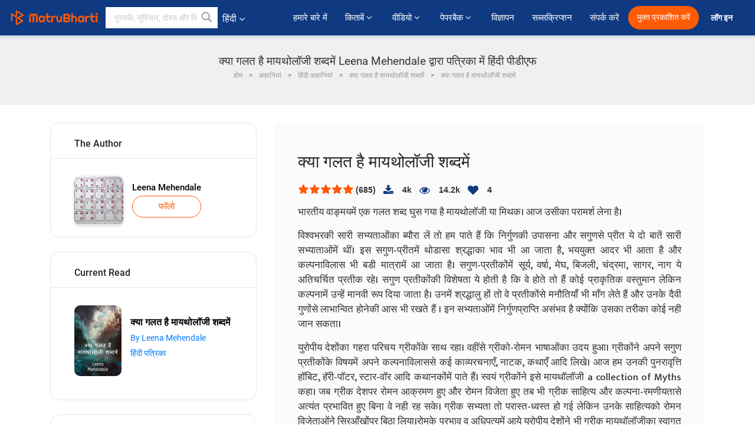

--- FILE ---
content_type: text/html; charset=utf-8
request_url: https://www.google.com/recaptcha/api2/anchor?ar=1&k=6LdW8rcrAAAAAEZUXX8yh4UZDLeW4UN6-85BZ7Ie&co=aHR0cHM6Ly9oaW5kaS5tYXRydWJoYXJ0aS5jb206NDQz&hl=en&v=PoyoqOPhxBO7pBk68S4YbpHZ&size=normal&anchor-ms=20000&execute-ms=30000&cb=ap38uoftxm8h
body_size: 49247
content:
<!DOCTYPE HTML><html dir="ltr" lang="en"><head><meta http-equiv="Content-Type" content="text/html; charset=UTF-8">
<meta http-equiv="X-UA-Compatible" content="IE=edge">
<title>reCAPTCHA</title>
<style type="text/css">
/* cyrillic-ext */
@font-face {
  font-family: 'Roboto';
  font-style: normal;
  font-weight: 400;
  font-stretch: 100%;
  src: url(//fonts.gstatic.com/s/roboto/v48/KFO7CnqEu92Fr1ME7kSn66aGLdTylUAMa3GUBHMdazTgWw.woff2) format('woff2');
  unicode-range: U+0460-052F, U+1C80-1C8A, U+20B4, U+2DE0-2DFF, U+A640-A69F, U+FE2E-FE2F;
}
/* cyrillic */
@font-face {
  font-family: 'Roboto';
  font-style: normal;
  font-weight: 400;
  font-stretch: 100%;
  src: url(//fonts.gstatic.com/s/roboto/v48/KFO7CnqEu92Fr1ME7kSn66aGLdTylUAMa3iUBHMdazTgWw.woff2) format('woff2');
  unicode-range: U+0301, U+0400-045F, U+0490-0491, U+04B0-04B1, U+2116;
}
/* greek-ext */
@font-face {
  font-family: 'Roboto';
  font-style: normal;
  font-weight: 400;
  font-stretch: 100%;
  src: url(//fonts.gstatic.com/s/roboto/v48/KFO7CnqEu92Fr1ME7kSn66aGLdTylUAMa3CUBHMdazTgWw.woff2) format('woff2');
  unicode-range: U+1F00-1FFF;
}
/* greek */
@font-face {
  font-family: 'Roboto';
  font-style: normal;
  font-weight: 400;
  font-stretch: 100%;
  src: url(//fonts.gstatic.com/s/roboto/v48/KFO7CnqEu92Fr1ME7kSn66aGLdTylUAMa3-UBHMdazTgWw.woff2) format('woff2');
  unicode-range: U+0370-0377, U+037A-037F, U+0384-038A, U+038C, U+038E-03A1, U+03A3-03FF;
}
/* math */
@font-face {
  font-family: 'Roboto';
  font-style: normal;
  font-weight: 400;
  font-stretch: 100%;
  src: url(//fonts.gstatic.com/s/roboto/v48/KFO7CnqEu92Fr1ME7kSn66aGLdTylUAMawCUBHMdazTgWw.woff2) format('woff2');
  unicode-range: U+0302-0303, U+0305, U+0307-0308, U+0310, U+0312, U+0315, U+031A, U+0326-0327, U+032C, U+032F-0330, U+0332-0333, U+0338, U+033A, U+0346, U+034D, U+0391-03A1, U+03A3-03A9, U+03B1-03C9, U+03D1, U+03D5-03D6, U+03F0-03F1, U+03F4-03F5, U+2016-2017, U+2034-2038, U+203C, U+2040, U+2043, U+2047, U+2050, U+2057, U+205F, U+2070-2071, U+2074-208E, U+2090-209C, U+20D0-20DC, U+20E1, U+20E5-20EF, U+2100-2112, U+2114-2115, U+2117-2121, U+2123-214F, U+2190, U+2192, U+2194-21AE, U+21B0-21E5, U+21F1-21F2, U+21F4-2211, U+2213-2214, U+2216-22FF, U+2308-230B, U+2310, U+2319, U+231C-2321, U+2336-237A, U+237C, U+2395, U+239B-23B7, U+23D0, U+23DC-23E1, U+2474-2475, U+25AF, U+25B3, U+25B7, U+25BD, U+25C1, U+25CA, U+25CC, U+25FB, U+266D-266F, U+27C0-27FF, U+2900-2AFF, U+2B0E-2B11, U+2B30-2B4C, U+2BFE, U+3030, U+FF5B, U+FF5D, U+1D400-1D7FF, U+1EE00-1EEFF;
}
/* symbols */
@font-face {
  font-family: 'Roboto';
  font-style: normal;
  font-weight: 400;
  font-stretch: 100%;
  src: url(//fonts.gstatic.com/s/roboto/v48/KFO7CnqEu92Fr1ME7kSn66aGLdTylUAMaxKUBHMdazTgWw.woff2) format('woff2');
  unicode-range: U+0001-000C, U+000E-001F, U+007F-009F, U+20DD-20E0, U+20E2-20E4, U+2150-218F, U+2190, U+2192, U+2194-2199, U+21AF, U+21E6-21F0, U+21F3, U+2218-2219, U+2299, U+22C4-22C6, U+2300-243F, U+2440-244A, U+2460-24FF, U+25A0-27BF, U+2800-28FF, U+2921-2922, U+2981, U+29BF, U+29EB, U+2B00-2BFF, U+4DC0-4DFF, U+FFF9-FFFB, U+10140-1018E, U+10190-1019C, U+101A0, U+101D0-101FD, U+102E0-102FB, U+10E60-10E7E, U+1D2C0-1D2D3, U+1D2E0-1D37F, U+1F000-1F0FF, U+1F100-1F1AD, U+1F1E6-1F1FF, U+1F30D-1F30F, U+1F315, U+1F31C, U+1F31E, U+1F320-1F32C, U+1F336, U+1F378, U+1F37D, U+1F382, U+1F393-1F39F, U+1F3A7-1F3A8, U+1F3AC-1F3AF, U+1F3C2, U+1F3C4-1F3C6, U+1F3CA-1F3CE, U+1F3D4-1F3E0, U+1F3ED, U+1F3F1-1F3F3, U+1F3F5-1F3F7, U+1F408, U+1F415, U+1F41F, U+1F426, U+1F43F, U+1F441-1F442, U+1F444, U+1F446-1F449, U+1F44C-1F44E, U+1F453, U+1F46A, U+1F47D, U+1F4A3, U+1F4B0, U+1F4B3, U+1F4B9, U+1F4BB, U+1F4BF, U+1F4C8-1F4CB, U+1F4D6, U+1F4DA, U+1F4DF, U+1F4E3-1F4E6, U+1F4EA-1F4ED, U+1F4F7, U+1F4F9-1F4FB, U+1F4FD-1F4FE, U+1F503, U+1F507-1F50B, U+1F50D, U+1F512-1F513, U+1F53E-1F54A, U+1F54F-1F5FA, U+1F610, U+1F650-1F67F, U+1F687, U+1F68D, U+1F691, U+1F694, U+1F698, U+1F6AD, U+1F6B2, U+1F6B9-1F6BA, U+1F6BC, U+1F6C6-1F6CF, U+1F6D3-1F6D7, U+1F6E0-1F6EA, U+1F6F0-1F6F3, U+1F6F7-1F6FC, U+1F700-1F7FF, U+1F800-1F80B, U+1F810-1F847, U+1F850-1F859, U+1F860-1F887, U+1F890-1F8AD, U+1F8B0-1F8BB, U+1F8C0-1F8C1, U+1F900-1F90B, U+1F93B, U+1F946, U+1F984, U+1F996, U+1F9E9, U+1FA00-1FA6F, U+1FA70-1FA7C, U+1FA80-1FA89, U+1FA8F-1FAC6, U+1FACE-1FADC, U+1FADF-1FAE9, U+1FAF0-1FAF8, U+1FB00-1FBFF;
}
/* vietnamese */
@font-face {
  font-family: 'Roboto';
  font-style: normal;
  font-weight: 400;
  font-stretch: 100%;
  src: url(//fonts.gstatic.com/s/roboto/v48/KFO7CnqEu92Fr1ME7kSn66aGLdTylUAMa3OUBHMdazTgWw.woff2) format('woff2');
  unicode-range: U+0102-0103, U+0110-0111, U+0128-0129, U+0168-0169, U+01A0-01A1, U+01AF-01B0, U+0300-0301, U+0303-0304, U+0308-0309, U+0323, U+0329, U+1EA0-1EF9, U+20AB;
}
/* latin-ext */
@font-face {
  font-family: 'Roboto';
  font-style: normal;
  font-weight: 400;
  font-stretch: 100%;
  src: url(//fonts.gstatic.com/s/roboto/v48/KFO7CnqEu92Fr1ME7kSn66aGLdTylUAMa3KUBHMdazTgWw.woff2) format('woff2');
  unicode-range: U+0100-02BA, U+02BD-02C5, U+02C7-02CC, U+02CE-02D7, U+02DD-02FF, U+0304, U+0308, U+0329, U+1D00-1DBF, U+1E00-1E9F, U+1EF2-1EFF, U+2020, U+20A0-20AB, U+20AD-20C0, U+2113, U+2C60-2C7F, U+A720-A7FF;
}
/* latin */
@font-face {
  font-family: 'Roboto';
  font-style: normal;
  font-weight: 400;
  font-stretch: 100%;
  src: url(//fonts.gstatic.com/s/roboto/v48/KFO7CnqEu92Fr1ME7kSn66aGLdTylUAMa3yUBHMdazQ.woff2) format('woff2');
  unicode-range: U+0000-00FF, U+0131, U+0152-0153, U+02BB-02BC, U+02C6, U+02DA, U+02DC, U+0304, U+0308, U+0329, U+2000-206F, U+20AC, U+2122, U+2191, U+2193, U+2212, U+2215, U+FEFF, U+FFFD;
}
/* cyrillic-ext */
@font-face {
  font-family: 'Roboto';
  font-style: normal;
  font-weight: 500;
  font-stretch: 100%;
  src: url(//fonts.gstatic.com/s/roboto/v48/KFO7CnqEu92Fr1ME7kSn66aGLdTylUAMa3GUBHMdazTgWw.woff2) format('woff2');
  unicode-range: U+0460-052F, U+1C80-1C8A, U+20B4, U+2DE0-2DFF, U+A640-A69F, U+FE2E-FE2F;
}
/* cyrillic */
@font-face {
  font-family: 'Roboto';
  font-style: normal;
  font-weight: 500;
  font-stretch: 100%;
  src: url(//fonts.gstatic.com/s/roboto/v48/KFO7CnqEu92Fr1ME7kSn66aGLdTylUAMa3iUBHMdazTgWw.woff2) format('woff2');
  unicode-range: U+0301, U+0400-045F, U+0490-0491, U+04B0-04B1, U+2116;
}
/* greek-ext */
@font-face {
  font-family: 'Roboto';
  font-style: normal;
  font-weight: 500;
  font-stretch: 100%;
  src: url(//fonts.gstatic.com/s/roboto/v48/KFO7CnqEu92Fr1ME7kSn66aGLdTylUAMa3CUBHMdazTgWw.woff2) format('woff2');
  unicode-range: U+1F00-1FFF;
}
/* greek */
@font-face {
  font-family: 'Roboto';
  font-style: normal;
  font-weight: 500;
  font-stretch: 100%;
  src: url(//fonts.gstatic.com/s/roboto/v48/KFO7CnqEu92Fr1ME7kSn66aGLdTylUAMa3-UBHMdazTgWw.woff2) format('woff2');
  unicode-range: U+0370-0377, U+037A-037F, U+0384-038A, U+038C, U+038E-03A1, U+03A3-03FF;
}
/* math */
@font-face {
  font-family: 'Roboto';
  font-style: normal;
  font-weight: 500;
  font-stretch: 100%;
  src: url(//fonts.gstatic.com/s/roboto/v48/KFO7CnqEu92Fr1ME7kSn66aGLdTylUAMawCUBHMdazTgWw.woff2) format('woff2');
  unicode-range: U+0302-0303, U+0305, U+0307-0308, U+0310, U+0312, U+0315, U+031A, U+0326-0327, U+032C, U+032F-0330, U+0332-0333, U+0338, U+033A, U+0346, U+034D, U+0391-03A1, U+03A3-03A9, U+03B1-03C9, U+03D1, U+03D5-03D6, U+03F0-03F1, U+03F4-03F5, U+2016-2017, U+2034-2038, U+203C, U+2040, U+2043, U+2047, U+2050, U+2057, U+205F, U+2070-2071, U+2074-208E, U+2090-209C, U+20D0-20DC, U+20E1, U+20E5-20EF, U+2100-2112, U+2114-2115, U+2117-2121, U+2123-214F, U+2190, U+2192, U+2194-21AE, U+21B0-21E5, U+21F1-21F2, U+21F4-2211, U+2213-2214, U+2216-22FF, U+2308-230B, U+2310, U+2319, U+231C-2321, U+2336-237A, U+237C, U+2395, U+239B-23B7, U+23D0, U+23DC-23E1, U+2474-2475, U+25AF, U+25B3, U+25B7, U+25BD, U+25C1, U+25CA, U+25CC, U+25FB, U+266D-266F, U+27C0-27FF, U+2900-2AFF, U+2B0E-2B11, U+2B30-2B4C, U+2BFE, U+3030, U+FF5B, U+FF5D, U+1D400-1D7FF, U+1EE00-1EEFF;
}
/* symbols */
@font-face {
  font-family: 'Roboto';
  font-style: normal;
  font-weight: 500;
  font-stretch: 100%;
  src: url(//fonts.gstatic.com/s/roboto/v48/KFO7CnqEu92Fr1ME7kSn66aGLdTylUAMaxKUBHMdazTgWw.woff2) format('woff2');
  unicode-range: U+0001-000C, U+000E-001F, U+007F-009F, U+20DD-20E0, U+20E2-20E4, U+2150-218F, U+2190, U+2192, U+2194-2199, U+21AF, U+21E6-21F0, U+21F3, U+2218-2219, U+2299, U+22C4-22C6, U+2300-243F, U+2440-244A, U+2460-24FF, U+25A0-27BF, U+2800-28FF, U+2921-2922, U+2981, U+29BF, U+29EB, U+2B00-2BFF, U+4DC0-4DFF, U+FFF9-FFFB, U+10140-1018E, U+10190-1019C, U+101A0, U+101D0-101FD, U+102E0-102FB, U+10E60-10E7E, U+1D2C0-1D2D3, U+1D2E0-1D37F, U+1F000-1F0FF, U+1F100-1F1AD, U+1F1E6-1F1FF, U+1F30D-1F30F, U+1F315, U+1F31C, U+1F31E, U+1F320-1F32C, U+1F336, U+1F378, U+1F37D, U+1F382, U+1F393-1F39F, U+1F3A7-1F3A8, U+1F3AC-1F3AF, U+1F3C2, U+1F3C4-1F3C6, U+1F3CA-1F3CE, U+1F3D4-1F3E0, U+1F3ED, U+1F3F1-1F3F3, U+1F3F5-1F3F7, U+1F408, U+1F415, U+1F41F, U+1F426, U+1F43F, U+1F441-1F442, U+1F444, U+1F446-1F449, U+1F44C-1F44E, U+1F453, U+1F46A, U+1F47D, U+1F4A3, U+1F4B0, U+1F4B3, U+1F4B9, U+1F4BB, U+1F4BF, U+1F4C8-1F4CB, U+1F4D6, U+1F4DA, U+1F4DF, U+1F4E3-1F4E6, U+1F4EA-1F4ED, U+1F4F7, U+1F4F9-1F4FB, U+1F4FD-1F4FE, U+1F503, U+1F507-1F50B, U+1F50D, U+1F512-1F513, U+1F53E-1F54A, U+1F54F-1F5FA, U+1F610, U+1F650-1F67F, U+1F687, U+1F68D, U+1F691, U+1F694, U+1F698, U+1F6AD, U+1F6B2, U+1F6B9-1F6BA, U+1F6BC, U+1F6C6-1F6CF, U+1F6D3-1F6D7, U+1F6E0-1F6EA, U+1F6F0-1F6F3, U+1F6F7-1F6FC, U+1F700-1F7FF, U+1F800-1F80B, U+1F810-1F847, U+1F850-1F859, U+1F860-1F887, U+1F890-1F8AD, U+1F8B0-1F8BB, U+1F8C0-1F8C1, U+1F900-1F90B, U+1F93B, U+1F946, U+1F984, U+1F996, U+1F9E9, U+1FA00-1FA6F, U+1FA70-1FA7C, U+1FA80-1FA89, U+1FA8F-1FAC6, U+1FACE-1FADC, U+1FADF-1FAE9, U+1FAF0-1FAF8, U+1FB00-1FBFF;
}
/* vietnamese */
@font-face {
  font-family: 'Roboto';
  font-style: normal;
  font-weight: 500;
  font-stretch: 100%;
  src: url(//fonts.gstatic.com/s/roboto/v48/KFO7CnqEu92Fr1ME7kSn66aGLdTylUAMa3OUBHMdazTgWw.woff2) format('woff2');
  unicode-range: U+0102-0103, U+0110-0111, U+0128-0129, U+0168-0169, U+01A0-01A1, U+01AF-01B0, U+0300-0301, U+0303-0304, U+0308-0309, U+0323, U+0329, U+1EA0-1EF9, U+20AB;
}
/* latin-ext */
@font-face {
  font-family: 'Roboto';
  font-style: normal;
  font-weight: 500;
  font-stretch: 100%;
  src: url(//fonts.gstatic.com/s/roboto/v48/KFO7CnqEu92Fr1ME7kSn66aGLdTylUAMa3KUBHMdazTgWw.woff2) format('woff2');
  unicode-range: U+0100-02BA, U+02BD-02C5, U+02C7-02CC, U+02CE-02D7, U+02DD-02FF, U+0304, U+0308, U+0329, U+1D00-1DBF, U+1E00-1E9F, U+1EF2-1EFF, U+2020, U+20A0-20AB, U+20AD-20C0, U+2113, U+2C60-2C7F, U+A720-A7FF;
}
/* latin */
@font-face {
  font-family: 'Roboto';
  font-style: normal;
  font-weight: 500;
  font-stretch: 100%;
  src: url(//fonts.gstatic.com/s/roboto/v48/KFO7CnqEu92Fr1ME7kSn66aGLdTylUAMa3yUBHMdazQ.woff2) format('woff2');
  unicode-range: U+0000-00FF, U+0131, U+0152-0153, U+02BB-02BC, U+02C6, U+02DA, U+02DC, U+0304, U+0308, U+0329, U+2000-206F, U+20AC, U+2122, U+2191, U+2193, U+2212, U+2215, U+FEFF, U+FFFD;
}
/* cyrillic-ext */
@font-face {
  font-family: 'Roboto';
  font-style: normal;
  font-weight: 900;
  font-stretch: 100%;
  src: url(//fonts.gstatic.com/s/roboto/v48/KFO7CnqEu92Fr1ME7kSn66aGLdTylUAMa3GUBHMdazTgWw.woff2) format('woff2');
  unicode-range: U+0460-052F, U+1C80-1C8A, U+20B4, U+2DE0-2DFF, U+A640-A69F, U+FE2E-FE2F;
}
/* cyrillic */
@font-face {
  font-family: 'Roboto';
  font-style: normal;
  font-weight: 900;
  font-stretch: 100%;
  src: url(//fonts.gstatic.com/s/roboto/v48/KFO7CnqEu92Fr1ME7kSn66aGLdTylUAMa3iUBHMdazTgWw.woff2) format('woff2');
  unicode-range: U+0301, U+0400-045F, U+0490-0491, U+04B0-04B1, U+2116;
}
/* greek-ext */
@font-face {
  font-family: 'Roboto';
  font-style: normal;
  font-weight: 900;
  font-stretch: 100%;
  src: url(//fonts.gstatic.com/s/roboto/v48/KFO7CnqEu92Fr1ME7kSn66aGLdTylUAMa3CUBHMdazTgWw.woff2) format('woff2');
  unicode-range: U+1F00-1FFF;
}
/* greek */
@font-face {
  font-family: 'Roboto';
  font-style: normal;
  font-weight: 900;
  font-stretch: 100%;
  src: url(//fonts.gstatic.com/s/roboto/v48/KFO7CnqEu92Fr1ME7kSn66aGLdTylUAMa3-UBHMdazTgWw.woff2) format('woff2');
  unicode-range: U+0370-0377, U+037A-037F, U+0384-038A, U+038C, U+038E-03A1, U+03A3-03FF;
}
/* math */
@font-face {
  font-family: 'Roboto';
  font-style: normal;
  font-weight: 900;
  font-stretch: 100%;
  src: url(//fonts.gstatic.com/s/roboto/v48/KFO7CnqEu92Fr1ME7kSn66aGLdTylUAMawCUBHMdazTgWw.woff2) format('woff2');
  unicode-range: U+0302-0303, U+0305, U+0307-0308, U+0310, U+0312, U+0315, U+031A, U+0326-0327, U+032C, U+032F-0330, U+0332-0333, U+0338, U+033A, U+0346, U+034D, U+0391-03A1, U+03A3-03A9, U+03B1-03C9, U+03D1, U+03D5-03D6, U+03F0-03F1, U+03F4-03F5, U+2016-2017, U+2034-2038, U+203C, U+2040, U+2043, U+2047, U+2050, U+2057, U+205F, U+2070-2071, U+2074-208E, U+2090-209C, U+20D0-20DC, U+20E1, U+20E5-20EF, U+2100-2112, U+2114-2115, U+2117-2121, U+2123-214F, U+2190, U+2192, U+2194-21AE, U+21B0-21E5, U+21F1-21F2, U+21F4-2211, U+2213-2214, U+2216-22FF, U+2308-230B, U+2310, U+2319, U+231C-2321, U+2336-237A, U+237C, U+2395, U+239B-23B7, U+23D0, U+23DC-23E1, U+2474-2475, U+25AF, U+25B3, U+25B7, U+25BD, U+25C1, U+25CA, U+25CC, U+25FB, U+266D-266F, U+27C0-27FF, U+2900-2AFF, U+2B0E-2B11, U+2B30-2B4C, U+2BFE, U+3030, U+FF5B, U+FF5D, U+1D400-1D7FF, U+1EE00-1EEFF;
}
/* symbols */
@font-face {
  font-family: 'Roboto';
  font-style: normal;
  font-weight: 900;
  font-stretch: 100%;
  src: url(//fonts.gstatic.com/s/roboto/v48/KFO7CnqEu92Fr1ME7kSn66aGLdTylUAMaxKUBHMdazTgWw.woff2) format('woff2');
  unicode-range: U+0001-000C, U+000E-001F, U+007F-009F, U+20DD-20E0, U+20E2-20E4, U+2150-218F, U+2190, U+2192, U+2194-2199, U+21AF, U+21E6-21F0, U+21F3, U+2218-2219, U+2299, U+22C4-22C6, U+2300-243F, U+2440-244A, U+2460-24FF, U+25A0-27BF, U+2800-28FF, U+2921-2922, U+2981, U+29BF, U+29EB, U+2B00-2BFF, U+4DC0-4DFF, U+FFF9-FFFB, U+10140-1018E, U+10190-1019C, U+101A0, U+101D0-101FD, U+102E0-102FB, U+10E60-10E7E, U+1D2C0-1D2D3, U+1D2E0-1D37F, U+1F000-1F0FF, U+1F100-1F1AD, U+1F1E6-1F1FF, U+1F30D-1F30F, U+1F315, U+1F31C, U+1F31E, U+1F320-1F32C, U+1F336, U+1F378, U+1F37D, U+1F382, U+1F393-1F39F, U+1F3A7-1F3A8, U+1F3AC-1F3AF, U+1F3C2, U+1F3C4-1F3C6, U+1F3CA-1F3CE, U+1F3D4-1F3E0, U+1F3ED, U+1F3F1-1F3F3, U+1F3F5-1F3F7, U+1F408, U+1F415, U+1F41F, U+1F426, U+1F43F, U+1F441-1F442, U+1F444, U+1F446-1F449, U+1F44C-1F44E, U+1F453, U+1F46A, U+1F47D, U+1F4A3, U+1F4B0, U+1F4B3, U+1F4B9, U+1F4BB, U+1F4BF, U+1F4C8-1F4CB, U+1F4D6, U+1F4DA, U+1F4DF, U+1F4E3-1F4E6, U+1F4EA-1F4ED, U+1F4F7, U+1F4F9-1F4FB, U+1F4FD-1F4FE, U+1F503, U+1F507-1F50B, U+1F50D, U+1F512-1F513, U+1F53E-1F54A, U+1F54F-1F5FA, U+1F610, U+1F650-1F67F, U+1F687, U+1F68D, U+1F691, U+1F694, U+1F698, U+1F6AD, U+1F6B2, U+1F6B9-1F6BA, U+1F6BC, U+1F6C6-1F6CF, U+1F6D3-1F6D7, U+1F6E0-1F6EA, U+1F6F0-1F6F3, U+1F6F7-1F6FC, U+1F700-1F7FF, U+1F800-1F80B, U+1F810-1F847, U+1F850-1F859, U+1F860-1F887, U+1F890-1F8AD, U+1F8B0-1F8BB, U+1F8C0-1F8C1, U+1F900-1F90B, U+1F93B, U+1F946, U+1F984, U+1F996, U+1F9E9, U+1FA00-1FA6F, U+1FA70-1FA7C, U+1FA80-1FA89, U+1FA8F-1FAC6, U+1FACE-1FADC, U+1FADF-1FAE9, U+1FAF0-1FAF8, U+1FB00-1FBFF;
}
/* vietnamese */
@font-face {
  font-family: 'Roboto';
  font-style: normal;
  font-weight: 900;
  font-stretch: 100%;
  src: url(//fonts.gstatic.com/s/roboto/v48/KFO7CnqEu92Fr1ME7kSn66aGLdTylUAMa3OUBHMdazTgWw.woff2) format('woff2');
  unicode-range: U+0102-0103, U+0110-0111, U+0128-0129, U+0168-0169, U+01A0-01A1, U+01AF-01B0, U+0300-0301, U+0303-0304, U+0308-0309, U+0323, U+0329, U+1EA0-1EF9, U+20AB;
}
/* latin-ext */
@font-face {
  font-family: 'Roboto';
  font-style: normal;
  font-weight: 900;
  font-stretch: 100%;
  src: url(//fonts.gstatic.com/s/roboto/v48/KFO7CnqEu92Fr1ME7kSn66aGLdTylUAMa3KUBHMdazTgWw.woff2) format('woff2');
  unicode-range: U+0100-02BA, U+02BD-02C5, U+02C7-02CC, U+02CE-02D7, U+02DD-02FF, U+0304, U+0308, U+0329, U+1D00-1DBF, U+1E00-1E9F, U+1EF2-1EFF, U+2020, U+20A0-20AB, U+20AD-20C0, U+2113, U+2C60-2C7F, U+A720-A7FF;
}
/* latin */
@font-face {
  font-family: 'Roboto';
  font-style: normal;
  font-weight: 900;
  font-stretch: 100%;
  src: url(//fonts.gstatic.com/s/roboto/v48/KFO7CnqEu92Fr1ME7kSn66aGLdTylUAMa3yUBHMdazQ.woff2) format('woff2');
  unicode-range: U+0000-00FF, U+0131, U+0152-0153, U+02BB-02BC, U+02C6, U+02DA, U+02DC, U+0304, U+0308, U+0329, U+2000-206F, U+20AC, U+2122, U+2191, U+2193, U+2212, U+2215, U+FEFF, U+FFFD;
}

</style>
<link rel="stylesheet" type="text/css" href="https://www.gstatic.com/recaptcha/releases/PoyoqOPhxBO7pBk68S4YbpHZ/styles__ltr.css">
<script nonce="TzhB--LKVALWyTNT7e_OeQ" type="text/javascript">window['__recaptcha_api'] = 'https://www.google.com/recaptcha/api2/';</script>
<script type="text/javascript" src="https://www.gstatic.com/recaptcha/releases/PoyoqOPhxBO7pBk68S4YbpHZ/recaptcha__en.js" nonce="TzhB--LKVALWyTNT7e_OeQ">
      
    </script></head>
<body><div id="rc-anchor-alert" class="rc-anchor-alert"></div>
<input type="hidden" id="recaptcha-token" value="[base64]">
<script type="text/javascript" nonce="TzhB--LKVALWyTNT7e_OeQ">
      recaptcha.anchor.Main.init("[\x22ainput\x22,[\x22bgdata\x22,\x22\x22,\[base64]/[base64]/[base64]/[base64]/cjw8ejpyPj4+eil9Y2F0Y2gobCl7dGhyb3cgbDt9fSxIPWZ1bmN0aW9uKHcsdCx6KXtpZih3PT0xOTR8fHc9PTIwOCl0LnZbd10/dC52W3ddLmNvbmNhdCh6KTp0LnZbd109b2Yoeix0KTtlbHNle2lmKHQuYkImJnchPTMxNylyZXR1cm47dz09NjZ8fHc9PTEyMnx8dz09NDcwfHx3PT00NHx8dz09NDE2fHx3PT0zOTd8fHc9PTQyMXx8dz09Njh8fHc9PTcwfHx3PT0xODQ/[base64]/[base64]/[base64]/bmV3IGRbVl0oSlswXSk6cD09Mj9uZXcgZFtWXShKWzBdLEpbMV0pOnA9PTM/bmV3IGRbVl0oSlswXSxKWzFdLEpbMl0pOnA9PTQ/[base64]/[base64]/[base64]/[base64]\x22,\[base64]\\u003d\x22,\x22dn7DrkVzw7nDmQQZwpY1K2vDuiNvw7g6CAnDnD3DuGPCpV9zMmECBsOpw6pmHMKFGAbDucOFwrDDr8OrTsOBXcKZwrfDjg7DncOMT2ocw6/[base64]/CiMOBZyszcMO+XsOIwqvDr8OmPDrDu8KGw5Qbw44wSy3DgMKQbTzCsHJAw7PClMKwfcKAwrrCg08Vw4zDkcKWN8OtMsOIwrgpNGnCrDkrZ01swoDCvRsdPsKQw4bClCbDgMO/woYqHzLCtn/Ci8OGwpJuAlVMwpcwRU7CuB/CuMOjTSs4wrDDvhguVUEITmgiSzLDgSFtw7sbw6pNEMKiw4h4eMOVQsKtwrFfw44nQRt4w6zDvXx+w4V6OcOdw5UDwr3Dg17CnzMad8OOw4xSwrJsZMKnwq/DrzjDkwTDtMKYw7/DvXdlXThIwqnDtxcWw7XCgRnCu3/CikMGwpxAdcKsw7Q/wpN8w7wkEsKbw43ChMKew7dASE7DpMOYPyMzO8KbWcOaEB/[base64]/Ci3PCkXTCg8K7w4QQw4hEwqZCCEMRw4nDt8KPw7wMw63DicKSVMOBwoZMP8KAw5pXYUjCtEtKw4FywoAIw7wAwrnCnMKmPknCo03DtxPCrmHDtcKzw5PCo8OkcsOgTcO2N3tLw75Aw6DClW3CgcOPIcO7w6dbw5XDoDxiHyTDph7Cngs1wqbDqyQ6C2/Cp8K7eiRyw7Rhf8KxS17CmAJYEcOfw49Tw4DDkMKcaCHDkMKLwoJdJ8O7fnvDkz4awrV1w5RFO3YAwqTCmsO/w41gNFNXJgnCocKCB8KebsOaw6pLGykbwrwZwqjCth4vw5PDm8KOHMOgOcK+GMK/[base64]/CvB/DgMOew7R6KWPCrsK/VHfDgMKNw4YJw6dVwqRBGFHDoMOWE8KPfMOhTzRRw6nDpkp0ciXCpVo9G8K8BUl/wp/DvMOsQ0fDo8ODMcKJwprDq8KaM8OWwrgnw5HDtMKzcsOhw5fCnMONRcK/O3zDij/ChhJgW8Kiw7TDgsO7w6x1w7kdKsKxw6dpJxbDqw5fLsOsAsKcCQwSw6NxAMOiWsOiwrfCk8KFwrouQxXCicOcwqzCqhbDph7Dl8OkOsKpworDskvDs2XDl07CkFguwpU8bsOAw5DCh8OUw6QWwq/DkMOvSwxaw5tfWsOJRExYwq0nw6HDlXpQXkTCoQ/CqMKpw6JeX8O6wrQmw5wpw6LDosKvB119wo3ClEIeV8KqEcKfHMOYwrPCvn4BS8KTwqbCn8OQEmNtw7TDj8O8wqMaY8Ozw4fCmCs6RF/DnTrDhMOrw7oxw4DDusKPwonDtjzDimnCkCLDrsOBwpBlw6pIWsK9wpFoYQsIWsKbDWhrCsKKwoJkw6bCijXDvU3DsGLDi8KGwrPCrkjDoMKOwpzDvl7CvsOIwo/CjQsqw68Aw4dBw6U/VFUvNcKmw6MJwrrDocOdwp3DgMKGWhnCvMKeXRcbf8K5W8OLeMKCw7ViVMKWwp8fJw/DmcK7wojCoUN5wqbDn3PDpizCrRIXDlFBwofCnmzCqMKydsO0wpIuLsKqH8OCwrXCpmdbfnQBDMKVw6MlwpJHwoh5w6nDtj3Cl8OAw4Atw47CnmgOw7E/ccOUH2fCpMKVw73Dqg/DvsKDwpXCuEVRw5BjwowxwpBxw4ghH8OQU2XDgRvCvMOkJlfCj8Kfwp/CocOOLQdyw7jDuRYRXi3DiTjDuEoYw5pZwq7DvcOuWm1vwpkHQsKJAVHDh2VCbcKnwpfCkDHCh8KZw4o2VQbDtXkzRWvCqQUVw6jCokNTw7/CoMKtbEjClcOXw7XDqDQoIksCw61xGE7CmWAUwovCicK8wpTDvQ/CqsODdVfCm0zCg1BtEAAxw7ILH8OwLMKBw7rDqg7DmDLDkF9lfHMpwroqXMO1w702w70Ma2hrCMO+egnCvcOuUX8NwpDCmkPCkk/DnxDCols9aEYaw7Zww7rCm2fCgn7CqcOywoc4w47DlFAhSxZYwrHDviBMUhBSMgHCl8Ovw50Zwp4Rw6c2b8K5ecK2wppfwrM2QXfDvsO2w7Vew4/CmTMRwrUIRsKNw6rDocKmTMK9anvDosKGw5DDtz1MUnUTwpMiEMONHMKaQDzCkMODw7TDtsOiBcO4DXomG09dwo/CqgMow4HDo3/Dhl0ow5/CjsOIw7/DnATDgcKGHVwECcKhwqLDhgJjwoPCpcKHwpTDssKfSTnCtjwZGz1uKSnDjHrCv1HDuGAXwqoXw6jDgsOiGEk7w6vDisOVw7swBVbDgcKJX8OiVMOAGMK5wpAmF0I5w4tVw6PDm2TDkcKJa8Kvw6nDusKUwozDlABkWnxaw6FjC8KZw4suCifDll/CgcK3w5zDs8KXw4HCnMK1HX3DsMKwwpPCkETCo8OgNm/Co8OKwoDDonHDjDwhwpQbw4jDicOubl1cCFvClsOawrfCu8KCScO2dcOjLcOyXcKgFcOneTDCogF+AMKvwqDDrMKUwq7CvUAxK8OXwrjDlMO4S3MdwpPDpcKdBlDDrHo4DzTCmDh7NMOIWW7Dv0g9D1/Ci8KkByvCkHZOwrdTIsOLRcKzw6vDnsOtwod1wpPClRPCvsK4wozCrHkqwqzCrcKIwo9GwrN7BMOWw6UAAsOqEmAqwpTCqMK7w4dFwqFuwpvCnMKhEMOiUMOCC8KkRMK3w4Q1KiLDoEDDjMK/wpwLc8Ocf8KrOQDDoMK0wrYQwpzChBDDm3LDkcKAw7xyw70oe8KSwoXCj8OvIcKicMOdwprDi2Imw6xNXgNJw6kswpwhw6g7biNBwq/CmjQBWMKZwoZDw4fCiwXCrE5MdXrDh3jCmsOPw6FqwovCmB7Dh8OXwr3Cg8OxajhEwoTCt8OkFcOlw7HDg1XCo0PCiMKdw7nDmcK/FTXDgk/CmALDhMKbEMOxY1xaVQoWw43CjRFEw4bDmMKIeMOzw6bCrVIyw6pILsKywqADYSlCO3HCh3rDix5leMOgwrUmRcOOw50LYinDjl4Lw7XCucKAIsKiD8KcEsOswprCnMK8w6tVwq14Y8O/KWnDhUtiw4vDoDXDjjAIw4Q3HsOYwrlZwq3DvcOPwotbSTgJwrzCpMOZMF/CisKKccKxw7Ilw7kXDMOGEMO0IsKxw6QncMOmShfCln9RAFN/woTDq08rwp/DlcK8RsKgdcO9wovDv8KmGmvDs8OPCH07w7HCkcOzKcKHBizDlcKJUnDCksOEwqo4w5VVwqrDncK9aHdtIcObeELCiVh/DcODODvChcKzwopnSzDCrEXCkTzChzTDsBQ2w7EHw4PCi0DDvildacKDXygQwr7CscKWHw/DhBTCqcKPw5sbwrxMw7wUbVXDhibCq8Oew7RUwp15W1srwpMsBcOJEMOES8OWw7NMwoXDjHJjwpLCj8KHfjLCjcKKw5FuwpjCsMK1VcOLXGrCliTDmTnDo2vCqi7DtEpUwrhqwq/DocO/w4sLwocbOcOiJzsNw63CgsO6w7fCoXIWwpoRw5nCisK4w4JoN3rCs8Kdd8OEw7QKw5PCocK8P8KaKHJHw6ciIlJhwp7DhlDDpzjCn8KXw44eC2LDtMKkFMOgw7laY2bDp8KeE8KLwpnCksOQQ8KLMmINC8OmLTQAwp/CvsKVGcOLwr1DPcKsAhB5bFYLwpAbMsOnw6PCvnfDmy7DnEpZwq/[base64]/[base64]/Di8OrFxc9EcOAZxogwoYye0kgEz8pZRwcD8K3VcOONMOUHVjCmQTDtStCwqoIXGIBwpnDjcKmw7nDusKYfFHDlBVdwr9kw7JFUsKHdG7DmEohTsO+HcK1w5jDl8KqcH1jEsOTLENUw5/[base64]/[base64]/CllthUcKPw5TDpMKBw5tLa8KKAMKlwrUdw43CmUN9XsOJXcOBbx49w5HDsWxswqErE8OacsOpGkPDmm8qNcOgw7/CqmTCi8OkHsOMa1NqX1ppwrBdcSLCtW09w7XClFLCv2laMSXDs1PDtMOhwptrw53DrcK5KMOtSiFHAcOAwq8vaXrDmMK9fcKqwr/CgQNhNsOGwrYcesK/[base64]/wp4Kwrp/BH1Va8OrGMKVb8KFCcKgw6lnw7vDi8OGIHzCkH9jwogMV8KQw4/Dn21cVWjDtEfDhkZOw5HChQoqQsOxOh/CglfDtyJURWrDr8OPw7AELMKtF8O5wpUiwrcEw5cPCX14wrbDjcKkwonCpGZZwrvDik4NEjh9OsOdwojCjmXCiR9qwrHDtjUHRlYGBcOhMVPCqMKBwoPDu8K+fBvDnBJqUsK1wqM/HVbCtMKswox9fEkUXMONwpvCgyTDlMKpwrEWIEbDhFh6wrBNwpRYWcOyNjrCrQPDj8OqwqM1w65oHQ7DncKse2LDlcK/w7jCjsKGQit/I8OKwq/DhE4MbG4dwpMQRU/DjWrDhgUDTMK1w4M7wqTCrX/DhgfCm2DDkxfCiXbDk8OgT8ONbn0Yw44bRD17w6R2w6sDIsOUbxwgcUMgBztWwrvCkGTDoSHCnsOHw58YwqQjw5HCnsKHw4dpWcOOwoDDvsKbKwzCu0XDqcKYwpU0wpIuw5sUCX7Dtlhbw7gYfhrCvMO8H8O0WH/Ct2A8OMKOwpkmcl0pNcOmw6PClAswwrTDkcKqwoXCncOuRCUCY8KSwqTCp8ORQwTCgsOuw7bDhS7Cq8Oowo/CjsKuwrFpHBvClMKjdMO4fj/CmcKHwr3DjBN9wpvCjXB/wofCoA4Tw5jCnMKvwoMrw58DwrfClMKmasOcw4DDvG05w4E/wpx8w4PDvMKGw5IRw7V+CcOkPBvDvVzDt8Obw5Emw4A0w7A7w4g7KBsfK8KHBMKZwrlbN0zDhzfDnMOjYVYZKsKIO1h5wpwvw5XCk8OKw7XCksO7FsK3KcOkCiHCmsO0NcKwwq/CiMOmM8KowqPCkVfCpEHDhRvCsGoBJsK3H8KlWTjDkcKpC3Ajw7rCnxDCkX0IwqvDqMKew6J9wrjCtsO0TsK2FMKmdcO9w7l1ZivChXAaXibDpcOtRBgbAsKWwo4fwpUYc8OXw7Jyw55XwpNmXcObG8Ksw6JkVQpNw59yw4/Cu8OuOcOebDLCtMOEw7VWw5PDvcKLUcO8w7fDhcODw4N8w5LCqcOXImfDkjAzwrPDgcOrQ0xaLsOjIxfCrMKbwpwkwrbDmcORwo9LwrHDlFwPw7duwroXwo04VDbCrGHClEDChFXCmsOZcUfCtlBvVsKEVDXCjsOxw6IsLwZKVHFHHMOKwqDCssO8OCjDpycKMXIFI3/CszpOAik4WjYJUsOUL3/Ds8OlDMKhwrvCl8KIbGA8YSvCk8KXXcKUwqjDmEvDph7DmcKKw5rDgDhOJ8OEwr/ChD7DhzTCisKvwrDDvMOoVxZrMHjDn2E1VWJ4dsK/w63Cs35QMWhcRzzChsK6ZcOBWcOzLsKIIMOrwrduEAfDtMK5JnTDhsKGw44DNMOHwpV5wrLCjEtpwrPDqG4XH8OzVcOlR8ONSHfCnXzDgQl0woPDhiHCmHk8OwTCtsKjP8OyBinDmEsnEsKTwpA1NwDCkCwRw7J2w73Cj8Odw41/X0TCohjDpwRQw5vDgBEnwr/DiXt2wpbCj216w5fCjgdUwqgVw7crwqFRw7V8w7YYI8Omw6/[base64]/Dhmh5w6F5UsOgVzBKw6UvIjZswqjCmALDu8OxwoFNEMO8X8O6TcOmwro7I8OVw6HCucOPfMKEw4/Cu8O8FnDDqMKGw6EzOybCvHbDgwkEOcOQd3kGworClEzClMO/FVTDiXlZw4powonChMKIw5vCkMKndi7Cgk7CpsKxw6fCn8O0P8Oww6UWw7bCqcKhKkQETT9OGsKCwrDCoU3DpUbCoxUCwpsuworCjcOlB8K/MBfDrnM+esO7wqDCnV4yam8gwofCszxjw4VoQmPDsz7DnyYnJMKFw4vCncKsw6QtX0nDvsOKwpnDiMOgF8OhYcOgccKkw47DrFjDvhTCtcO4GsKuaR/DtQdFIMOKwpsuBMOwwocZMcKRw6Z7wrBZT8OwwoPDmcKtUSULw5jDicK6RR3Dg0DCusOgLyPDrB5jD1ZTw4zCvV3DnDrDlHEvVUnCpR7Cp0cORDEvwq7DiMOVf1zDpQRXUjxUc8OEwo/DgFZDw79tw7AJw70owqXDq8KnKiPDscKxwqgxw5nDiX0Nw7F3PUoQYWPCiErCjHEUw6RwWMObUzUhwrjDrcOfw53CuSckBcOAw6lOf0MlwoTDosKpw63DqsOuw4DDj8OZw7vDv8OfdkZqwrvCtRl/PCfDicOiIMK6w7LDucO8w6tIw6nCvsKQwqTChcKPIkrCgg9bw5DCq2TCinLDlsK2w51NVsKDcsKyKHDCtBgQw4PCu8Odwqc5w4/[base64]/Dk28iw5bCh8OKw73CoMOlw7fDm0nDlcKmw7DDojLCrl7CgMKoMwJMwrloT2/CrcORw4nCsl/Di1XDpsK+LQ5fwpBMw6AoSDwPLHIkN2JET8OrCMOfM8KgwpPDpSTCnMOSw49/bBlrNlXCmX8Iw5XCq8K7w7bChypNwprDhnMkw4bCqxFWw649dcObwrRyPcKWw741XiIrw67DklFeNEEUesKww4pOfywveMK9Si/[base64]/CpE3Dqgcyw6bDscOOZihXw5xmFGDCt8Ouw7TCmTDDgBfDvjHDoMOBwoYSw5w8w4fDs1PDo8KVJcKtw5cTOy9gw6pIwqUUWnxtT8K6w5x0w7vDrHc3wr7CpTnChXfCo3V+wr3CpMKmw67Dti89w45Aw51sUMOtwpDCkcOQwrTCs8KjfmFXwr/[base64]/Dp1JiAMKkwpzDoE9nwoLDmVnCgMK6IHLDl8ODKEdjTW8PA8KXwqbDqHPCv8Ojw5DDsnfCmcOsTA/DgiFMwr9Dw7pww4bCusKXwoMGMMOXQQvCsgrCvQrCsijDn1EfwpHDiMOMGD8Jw4spf8O2wpIIQsO0Y0QhS8O8B8KBXMOswrzCumDDrnQ7EsKwGRHCosKMwrrDsmxqwpJdD8O0H8ONw6XDpzxLw4jDrlpaw7PCl8KNwq/DvMONwrTCjUvDkxlZw5bCm1XCvcKOCHcfw4/DtsKaIX7Dq8Kmw5gaVV/DoXjDosKswq3CjhcEwqzCtBTDusOuw48qwrMaw7TDi0kDG8O7w4/DqH8/N8KebMKjBSDDnsKwZgLCiMOZw4M7wp1KFwbCisO9woMlT8Ogw74ha8O+asOvN8ObEilYw5cZwrRsw6DDo3nDnCrCusOCwrXCr8KeNMKUw4rCoxbDjsO2ZsOYU1cmMD0xZMKRwp/ChC8Gw6DDm3LCrhHCml9wwr/Cs8K9w6d3Akgjw4rCtlDDnMKXex8bw4N/S8KOw5ENwqpBw7jDlXLDgFUBw7YBwr81w6HDksOLwrPDp8Kcw6QrFcOTw6vDnw7DmMOKW3/CmnDCu8OPNCzCtsKLS1fCgsOfwpMWTgo7wrTDtEgeSMOxdcOxwpvCsx/Dh8K8f8OCwr3DhQRDGlTCgBXDpsOYwq5YwrjDkMOswoXDsD/[base64]/DpCnDjcKSw6vCtMKkw7xBwqN8IizCsU5gw7zCh8KcCsKUw7LCr8KnwqQWWcO7Q8K9wqxAw60deSE2ek7DmMOnw4fDnQrDkn/CslnCjWR5YAI/TxnDrsKud2M1w6DCncKowqNeJsOowrNfaSrColwVw5fCkMOEwqTDoVMiOjrCpkhRwoElDsOEwrrCrSXDl8O8w7VBwpAQw6Bsw4EBwq7DmcOjw5DCiMO5AMKIw6N0w4/CiAABesOQH8KDw5rDl8KnwpvDvsOUYcKVw5LCoy5qwp85wpN1XhnDsnvDkis/XQlSw71nFcOBLcKyw5tAI8KlEcOvOR1Iw7jDssOZw4XDvhDCvg3Dsy0Cw4Rhw4V5wobCpXd8w5nCizkJK8Kjwq1SwrnCo8Kww4ISwqh/BsKWZRfDn1RzYsKhaCR5w57Cj8OqS8OqHUQ/w6l0bsKpAMK7w4A2w5zCrMKDDg4Ow6kEw6PCjAbCmcO2WMO4AB3CssOqw5lbw6FBwrLCimzDuxdHwoNJcQLDljkIB8OrwrrDoAkYw73CiMOteUI1wrTCksO/w57DocOHcwZawrsUwpnCtxY6TzPDtx/[base64]/DiQ0yTEDDpRbCqH4hYmLDhCwPwoHCj10ME8OJKlBtQMKqwqnDi8OOw6zDpV0TZcKgLcKUPsOew5EJCMKGRMKXwrrDiljCi8O5wpVUwrfCuiY7LljCi8ONwqVdB2sDw598w78PS8KIw5bCsUkLwrg6axHDksKOw7pLwpnDvsKXW8K9ZylEIgsgUcKQwq/CjsKxBTQ/w68nw7zDhcOAw7d8w53DmC1xw4/CmjfCqVTCq8Kuwok8wrHCjcOFw6tfw6XCi8OGw6/DksOyZsOdEknDrWIQwofCqsK+wo5TwoHDh8Khw5IfGhHDssOzw5QCwoR+wojCkDBKw6VEwpPDlkYuwodbNgLCgsKhw60xHCklwpbCjMO+NlBqPsKZw4k/w71MIQB4NcO/wocMLXB/QDZVwrJfRMOyw5tSwoArw6DCvsKcw4hEPMKsbVrDscORw6TCi8KMw5pmUcO5Q8Ohw7jCtzdVKMOQw5jDj8KFwqgiwo3DqiEJdsKufElTNMOHw5ozOcOjW8KOOVvCv0BFOsK1dCzDm8OyESbCgcK2w4DDt8OUOcOlwonDsmTClMOiw7rDgh3Dk0LCi8O/FcKZw5piVBVMwpMrDQFEw4rCtMK6w6HDvsOXwrPDuMKCwoVxbsOiw4rCkMK/w5I8SSHDvloxWVlhw6kKw6x/wpnCiw/Ds18hMy/CnMOfb1jDkQ/CsMOgTQLCncOHwrbCv8KMIxpVZlsvBcKVw7NRDD/DmyFVw5HDpBoLw40Iw4fDpcO+KcKkw7/DrcKoX2/[base64]/DusKdwp3CnsOBwqJqacOuesKXYcKjCEHCgsKSBR02wqHDtWRLwqQ8PAUgZFVUw7zChsOnwqvDusK3wqYOw5sMU2UewoZ6XxPCk8KEw7zDq8KSw6XDnDbDtwUCw4LCoMKUKcOqYwDDk3/Dq3bDtMKWawIjSlLDhH3Dl8KvwrxJdjt6w57DjCNeSHnCoWPDuUoWWxrDlcK7FcOHYBANwqpACMK4w5U7SFoeXMO0w5jCh8OCCU52w5TDpsK1HUERccOHB8OUfQPCrXIgwrnDuMKAw5EhEQ/[base64]/IAdDwr5Ow63Dtx1Uw5XDrsO0PxrDqMKjw6odFcOyFMKKwq3DisOfA8OGFnhWwo4GGcONYcOqw63DmgBQw5xsHzNAwpbDo8KVBsKjwpIKw7zDksO3wp/CqQxwEcKsbMORIC/[base64]/[base64]/w61mwoJWw782w4UTFsO8w4FRAQbDsFIvw63CtxvCnMOyw5Y8LAHDvwhAwqh3wp80O8OMMsOfwp4gwpx2w5dRwpxmcVHDjAbCmS/DrnEjw4HDkMOzHsKFw5XDjcKow6HCrMK7wq/[base64]/wrHCmcK2HMKdFcKxaUA/[base64]/w4oDw6jDlmjDhmjDk8Kqw4cgARjDkHTDt8KvTsKEVcO3bcKCZSLDqVtzwrt5TcKfHBBHIRFbwrzDgcKBLk/CnMOmw4/DpMKXaH8KBgTDjMK9G8OGSyosPG14wp3Cvip8w4XDtMO6OlU+w47DqMOwwqRXwo1aw4/[base64]/CmR1kwovDlHdww7UrUMOeWMKeeQMBwplEZsOCwp7CpMKgO8OTD8KJwo1hQWnCmsKEIsKvUsKIM3IwwqRow7JjYsO/woDCosOIwo9TLsKnSRoEwpoVw6rCgDjDtsOAw68UwozCt8KjLcKjXMKcSQwNwoJVM3PDk8K6JUxDw5LCqMKPcMOZfQrCoGjDvWAsT8K0ZsOfY8OYEMOtfMOHGsKQw5DCl07DilrDtcORUETCrAHCnsKVQsKmw5nDusOAw7Ukw5DCsHouMUHCs8OVw7LDji/ClsKUwqoEbsOOHsOjDMKkw6pqw4/[base64]/DlMOUbsKxwqt/wqHDncK/wrtOwrzCqsKzwo8Cw5pFw5XDs8Kaw5nDgCfDnTbDmMOIeyDDicOcM8OQwqvCmnTDrcKcwohxVcKsw7UHVcKafsK1wqAqM8Kiw4bDucOVchTCmHDDl1gfwrckBE4kBQbDsnHCm8OTBSxTw65PwpV9w6TDjcKCw7s8HMKIw5R/wpcjwpfCmkzDgGPCssOrw7DDtUzDmMKawoPCpSnDhMKwYsKQCirCiBzCjl/[base64]/Dlg3ComvDqMOUw4M0wp19wrI2f8OhRcKsw7lHIQYMRHLDq1cjTMO/wqB4wrPCg8OJWsOCwoXCtMODwq/CksO1G8OZwqpPSsO2woLCoMONwr3DtcO6w4VhIsKoS8OgwprDo8KQw5FdwrLDnsOmRxQ5RzRYwrgqXiEjw5RGwqovSXvDgcKewrhOw5JsRDHDgcOtczfDnkAIwp/Cl8KtLS7DpQE3wqHDosK8w6PDkcKIwogfwrhMBGgHLsK8w5PDgBrCj0FlcQnDjMOEUMOdwpTDkcKCw6bCiMKYw5PCsShjwpxSO8KtF8KHw6fChz0Awp8kEcKIbcObw7nDvsO4wrtDN8Kpwoc/I8KAUFRcw5bDvMOwwq/Dhw89QQRBZcKTwq/DixNdw7sfc8Oowq5vRcK3w6TDv3pRw50dwrV1wosgwo3CmRvCj8KlXSDCq0fCqsO+GFnCh8K/Zx7ChMO3XEIuw7PCvmHDmcO2b8KZZzPCvMKPw73DlsKlwoHDtHYwX1xkbcKCF01XwpVvUsOewphFdk84w43CmRJSIQQrwqjDm8OiGMOkw4ltw5x0w70Swr3DnFJRKSt3BB5cO0TCiMOARCs2A1PDj27Dlz7Dm8OUPVUQA1c0R8KVw5zCn0hwZRYYw5/ClsOYEMOPw68yXMOtGEgzJAzDv8K4NmvCqTldFMO6w5vCrMK9TsK9PMOQIiXDlcKFw4XDsBfCrVdvRcO+wofDicO/wqN0w7wxwobCm2nDm2t4QMOdw5rCscOMcklnUMKDwrsPwqrDuwjCuMKvFW8qw7gEwqZsEMKIbDgybsK5dsOlw4bCkBFIw69dwq/Dr2kBwo4Lw77DpsO3W8Kxw67Dpg1Cw61tGXQqwq/DicKJw7nDmMK3W0zDgk/DisKceCwdHlvDg8K+DMOWSxNANiIKCznDksKKBTkpKEh4worDjQ7DhsKFw7Ztw6HCj0YVwpUywot8f1LDicOiAcOewrDCmsOGXcOWScO2HkhhIgtWU29TwovCkFDCvWA9EC/DssKOBWHDlsKUajfCjQESEsKLTBPDlMKKwqXDgkg6UcKvSMOPwqgUwrDCpMOiZSQ/[base64]/DoMOqJGpRAMKVW1zCiMK8w7PDsEw1w47CksKwZAQCwooyGMK+X8KFah3ChMOLwosTCVnDrMKUbsKywo5gw4zDijXDpgbDjg8Mw5ojwqTCicOqwooIc3/DisOCw5TDiCxQwr7Do8KaDcKAw7jDpxzDkMODwq3CjMK/wr7Dq8OTwqjDlXnCjMOrw4dISzJrw6fCmcKXw6fCiDNlGQ3CjyUeS8KFc8O/w5rDrcOwwrVFwqoRC8OSVXDCn37CtgPCnMKjJ8O5w4xMEsO/TsOCwo/CqcKgPsO9QsKkw5TDuV1yIMKHcS7CmBnDtmbDuVEuwpcpCUjCu8Kswo7DpMKULsKOW8K2TcKYPcKZPCMEw5BYexE8w5nCkMKSNjfDncO5VMOvwoN1wogNBcKKwq/DosK+eMKVIj3Cj8KNPS4QFGfCmQsLw6siw6TDisKcXMOeSMKPw4sLwrQJJw1VRzjCvMO6wofDncO+c0hiV8OMRztRw54wJChdI8OnU8O6DQLCtCXDlBdlwq/ClnbDjh7CnTptwpdXRG49KcKYD8OxcW0EOBsBQcOtwp7DhCvCk8KTw4/[base64]/wqxWw7l2YcKlw5xYw4zCkn9YwoLCvcKPQnLCuxxENQDCtMOvf8KDw6HCgMKbwrxKUVnDgsO6w73Dj8K8S8KyDnDClXsWw4ROw5zCl8OMw57Cu8KTe8K9w6F/w6EKwobCvMOYSER2GVRawpBAw5gNwrLCgsKNw5LDlhjDgEXDhcKsJDLCvcKPQ8ONW8KeS8K5eyPDhMO6wowjwrzCpWg5BR/DhsKTw6IyDsK/akDDkBTDg05vw4MhU3dWwr81ZcOqHXvCty/Cu8Oaw6x/[base64]/IFLCiV9mwpbDncKFZ8OTwqLCk8OXw5fDqjkWw6bCp2YVwp16wrBJwobCgcOvLHrDg31KZnYjSDh/M8OywpgJNcKxw7w7w6fCocKKDMO8w6hpAThaw5ZJa0pUw6AJaMOnJwcbwoPDv8KNw68sZsOiS8Ouw7nCs8ObwplgwqHDi8KCL8K6wqHDr0jCrjUPJMKZLF/[base64]/Dr8K0WiAXUz8RX8OVY8KHQsKNwrMUHXXCumnDqUbDncOawoZiHh3Cr8Ktwp7Ch8KXwp3Cr8OMw5FHcsKlYCg4wp/CmcOWZFHDrUdBL8O1FGvDt8OMw5V1NcO4wrhvw6HCh8O8MStuwprCo8KXZxknw7fClx3DmmDCssOFVcOiYDELw4LCuH3DohPCtW9ow6wOa8Omwo3Ch01Iwo05wqkHQsKowpx0OXnDuCfDqMOlwotUFsKCwpVyw6hlw7tew7ZVwp1sw4HCiMKcMlnCjyNEw7U1wp/Dpl/DiHJRw4RdwrxZw7YowozDiyIiTcKcAcO3w4XChcOHw6xnw73DlsOrw4nDlHs0wrcCw5vDsXvCtX/DimvCjX/Cg8Kzw7jDnMOXXn9GwqsFw7vDglfCisKDwrDDjz5VLVnDkcOGbVs4KcKaTQUWwr3DhTHCp8KHFG7CqsOjKcO1w7/ClcO8w5LDnMK+wrfCk3NMwr4qeMKDw6QgwppjwqnCvQHDjMO+cAXCqMOBKV3DgsOPaCZ9CcO0TsKuwo3CgMOsw7jDgRECcA3CssKywp85wrDDgGLDpMK7w73DgsKuwp4yw5zCvcKxAzrCih58URfDnABjwotBCFvDmh/Cg8KgOCbDnMK7w5c8FTkBWMOnK8KQw5vCjcKRwqPCsxUDSn/ClcO9K8KJw5ZZZnrDmcKUwq3DjkUxWB7CuMO7XsKkwrrCinQdw6tCwp3Cp8O8dMO0wp7CmF3Ckgwkw77DnU17wpfDnMKRwovCpsKcf8O2wobCrEvCq23CoWFlw4PDnlTChcKkAXQkfcO6w4LDtjpmEzPDsMOMNMKEwo/DtyrDmsOrFcOWJ0BQbcO3V8O6byUKGsOaEcKRwoXCncK7woXDpQwcw6Vcw6rDj8OjIsOVc8KmFcKEN8OlYcOxw5XDjmfCkE/Dhn5+C8Knw67CpMOYwoLDi8K9VMODwrjDpW8UKRLCsifDgDtrCcKWwpzDnXbDqDwQKsOuwoNPwoVuegnCl0gRb8KnwpnDgcOCw4lZJMKlIMO7wq9+wrx7wqTDtcKAwo4LTU3CscKVwooPwp1Cb8Oge8K5wojDiSceQMKZL8Ktw6vDl8O/Thdvw47DmlzDpi3DjDRkHmgHEQDDmMOJGBE+woDCgULCiUzCpcK7wojDucKgbhfCvDvCgjFJbHTCgXLCtBvCqMOsMkzDi8KiwrTCpnhbwo8Cw5/CohHDhsKuPsOsw4XDnsOBwqDCtDs7w6XDvRhzw5rCsMO+wrPCmkZfwrLCrH/DvsKQHMKlwpPCnFUfwoBZKWfDncKuwqQEwrVOfGhww4zDslg7wpBFwpDDpSgXOUZZw4JBwp/CqmVLw69Hw6bCrWXDpcOUScO9w7/DpMOSTcOYw4dSc8Kww7hJwpo7w7nDi8OZAlkCwozCt8KCwqoUw6rCkSvDnMKcFz/DtkdLwrLDjsK8w61bw4dAPsOCaRp3YUpPd8OYA8KRwpY+ZzfDoMO8Ql3ChMK/wobDs8Kyw5MCbsKoOcKzAcOxbEEDw5opMC7CosKIw7UGw5oAexFtwqTDtTbDo8OdwpJIwqMuSsOZEMKkwqcSw7YHwr/DlxPDvcK0FwtswqjDgUrCrW3CjlnDvFLDvxHCoMO4wpZYbcOtYn5LAMKRUcKGBD9bOFrCuy3DrcOJw6vCli9ywpwnT2IUwpIMwqxywovCn37CtXlHw7smZ2/Cl8Kxw6DCh8OiGn93WsKXMlclw55oR8OVc8OqfMKAwpBGw57DncKpw5NCw61TasKVw4TClGPDqzBEw4XCmMOqHcK/wqBIIW/[base64]/wp3CuWbDs8KCcl5wS8OJbTAXwr3CmcOJwoXDsD9Lw4M+w7Zpw4XDvcKwDhMcw7LDjsOaYcOxw7VDOArCq8OKFA8HwrZPbcKcwr7DiR3CvUjCv8OkGBDDpcO3wrfDpMKgXmzCisOrwoEGaGfCscK/wo5IwqzCj1N7SXjDkXPCk8OUbCbCmsKHKAJpMsOucsKmK8OawoAJw7HCnGtTDcKjJsOYOcKuDsOhWhjCq33CoUnDl8KJLsOMCsKow7pvUcKxe8OrwoUiwoM/HUcUZMKZbDPCj8Kdw6PDqMONw4LCgMOJZMKZSsOHLcOJH8O0wqZiwrDCrC3CmDZ/RnXCjsORPFnDtgRZBVzDvX8OwoQSBMKRT0/CvjF7wr4rwo7Clx/DocOEw6lFw7drw7gjeBLDm8OMwoRhcR9Aw5rCgSrCq8O9AMOqZMOjwrbCjw9mOwtheBXCqFjCmADDlFLDsHhufhITQcKrJgXCpU3Ch2vDvsK/w7/[base64]/Do8OHPsKiwqnDsid3f8Oqw59UTsOaXi3CgHZPDWQ4eVnCosO1wobCpcKEwp/[base64]/Cv8K9wq7DtxVDw5bCqsKFwrrCtMOYBMKrHQsODsKfwr47DAjCnXPCqXDDi8O/IXkwwrdiWhM9A8KJwrbDrcOCY1TDjHAHGH8GKkrChmIAKATCp3TDq0lhJkvDqMOFwrLDq8ObwpLCtWRLw53Ch8OEwrEIMcOMQcK+w5ATw6lqw6vDrcKWwqBYOwBJScK9CSg0w5sqwocyUHpKRTPCqi/Dv8KKwr5GJzAWwrjCrcOGw550w6XCtMOFw4k4fcOSA1TDrRUNejXDhEjDkMOKwo8twqJzCS1pwpnCows7dldHQMOyw57DlVTDisKTHcORGkVWcSLDmxvCvsOUwqPCojvCmMOsMcOxwqA4w67Du8OWw7xtFsO3AcO7w63CuTBIHUbCnyjDu0/CgsKzPMKtcnUrw7MqBX7ClMOcFMOaw5V2wr8Mw7FHwqfDq8KOw43DtSM7aizDr8O/wrPDocKVwr/DuTVDwp5Rw4fDunvCgMOGdMK8wpjDh8OeXsO2SyMyFsKpwrPDkwnDq8OcRsKKw5FAwokRwp3DkMOhw77CgF7CncKya8KbwrbDvMKuQ8Kfw6MYw7w9w4RXPMKwwqh7wrQdTFjCqkPDtcOHYsOQw5jDpUHCvRBGS1/[base64]/dcO/wqlBVMKywqwOwr80E8KnH8KHw7vDpcKlwrUMJSnDjV7CiXIoVUUew4cTworCjcKtw7ssN8Ojw6nCsh/[base64]/SBNpwofDkMOxayJDwq/DuMO5a8O2w6TDi2x7YGXCusOdbMKRw47DtDzDlMOWwrLCjsOrQV1ic8KDwpAmwp/Cg8KswrzDuRPDkcK0wpA+dcOdwqZrEMKAwoh3L8KwIMKnw7NXDcKbKsOowp/DhXYfw6hfwrkvwrQtR8O7w4hjw6YFw6dtw73CrsOtwoFEE3vDlcKgw5RVZcKmw5kQwqcjw6jChVXCi31Swo7DpsODw5VKwqw1PMKFQMKQw5fCkArCqVbDm0rCnMKUVsOONsKYKcKebcOgw5cEworCocOuw6XDvsKGw4fDrcKOaQoSwrtJecKgXT/DvsKIPl/DnVItdsKYFcKZb8Ksw656wpJUw4gDw59RQAAibyTDqXY+wp/CuMKXYCbCiArCk8OwwoM4wqrDuE7CtcOzH8KbMD8pAsODacK3PW/DjXnCtQtOQsOdw4zDnsKpw4nDuiHDrMKmw5bDvGnDqgpnw610w48LwoM3w7jDs8O+wpXDpsOvwqJ/Yh8wdnbCksOiw7cQXMK2E0dSwr5mw7HDoMO1w5NAw797wqTCgMOgw5/[base64]/Dm3k6S8Kjw6dkw4XDnS3CscKfwrPDtMKKScONwq10wq/DqcOOwpRyw47CsMKVRcOtw6Q1W8OPUAFgw73CtsKvwoMFCz/DikXCrjA+Wy9Ow6HCvMO9wqfClMKaVsKow6HDohMzJsKDw6pBwqzCvcKkBSHCi8Khw4vCr3opw7jCgkRSwoBhJMKlw60kB8OAE8K1IsONf8OVw4/DlznCjsOoSV0bPFjDuMOBTcKOCGg7RzwDw6BJwo5BfMONw58QQjlYIcO/b8OVw5/DpA7DlMO9wo3CrhnDlR3DpMKdLMOXwoBrfMKhQ8KTZU/[base64]/[base64]/[base64]/[base64]/DgMKdMXMHU8K0OhPDp8KdwrpNXE9ebMKyEAVWw6bCl8KLaMKBLcKowqTClcOXMMONQ8K0wqzCrsOfwqxtw5PCvmsjRSpBc8KqVMKhLH/DsMOmw4B5CiEew7LCisKkB8KcI27CvsOHQ2ZIwrEoe8KkdMKxwrIqw4YlCcOfw4NwwpojwoHDlcOscCsEX8OrOBXDuWTCgMOtwogcwpwUwp0qw7HDscOQw6/CpXjDsC7DosOkdsOMCxllakTDhQrDn8K0EmNYXzNUf2fCqykpTFIRw6nDk8KNP8OPAwoSw6rCnnTDhlXCvMOnw6rCsjcqa8K0wqY6WMKfYzDCnlzCiMKvwqBwwrnDsC7DucKZRFAHw77DpcOlfcOhBsOuwpDDs2PCsWIJdEzCr8OPwpvDs8KQMF/Du8OCw4jChGpfa2vCncKwH8KWfnHDg8OnPcODGlfDisOPKcKQfhHDr8K8LsOlw54Fw59/w6XCjMOCF8Ojw5EMwpB6b1fCuMOTT8KDw7/ClsOJw54+w4HCpMOJQ2gvw4fDmcKrwol9w63DmsKcwpg9wo7CiyfDtF9XaxFRw6JFwpPCk2TCkDHCp2NLclwoesOfJ8O7wq/CqDvDgiXCu8OLcXczc8KKfC4Jw4kKQjBawqwZwoXCqcKAw6DCpcObSHZbw5LCisOpw6pfEcKrEgzCmcO1w7hHwollbA/[base64]/ChX8yw7nDo8KTw7UHO8OOw5/CvlbDssK6w6FdBisowqHCi8Ojwp/[base64]/w4DDjMOiwoHCgi7Dv8KTw5BlXMOyWMOWeiXCgDHDgsKdNknCkMKXOMKVFFnDgsOQBiQww5TDssKLD8O0B2/CoQnDh8KywqvDuEYqc21+wqwDwqcgwozCgUPDvsOLwpzCgj9TWEAawp0nVVQoXRrCpsO5DsOrARplJTjDr8KtZUHDh8KMKhzDnsO+esOHwp0/w6NYdkjDv8KHwpPCkMKTw7/DiMO6wrHCkcOwwq7Dh8OAYsOsMAjDinPDicKSYcK7w68maQ0WESzDuQo3KGPCjAArw6UgQV1UMMKawozDo8O8w67CmGbDtHfCjXh9ccOYecK+wp5NPWHCt0hcw4J/wrTCrT51wo3CoQbDqlEZaiPDqRjDsTZOw5svQ8KOMMKJAR/[base64]/[base64]/CkBRcwoExR8OBwrrDjk/[base64]/azUiw690NcOtw6MXw4zClmIrwrDDs8OyPxnCrgrDvX4zwpU9FcKdw5sZwrrCj8Kpw4/[base64]/wrTCqUpFw5zDnErDnMKTVX5RbmoCwrzDjlQRwolgIHhoAh9Pw7J3w7HCrkHCoSLCtEskwqY1wokJw5VVW8KFKkbDlV3DisKywolBH0p1woHCqTYtB8OVcMKgIMOqP1sfJcKyOjlawr8owp5MW8KFwrLCoMKWWcKiwrbDtH9/O1zChXzDrsKhMVTDrsOhBRNnJsKxwrYCGx/[base64]/UjzDlMOlw4HCh2nChcO4wojDvsK7bsOSwqTDuhlvFsKQw5dlOmkPwpnDoDzDuS0MJ0DClTTCu0ZFb8OzDB1hwqIUw7JgwqbCjBrDsibDjsOYNnJlNMOpSRLCsy8Bdw47wqvDjcKxMQdFCsKXRcKiwoElw7DDo8KFwqdcHXZKMV4sHcKRVcOufsOrXkLDoXzDhi/CukFxW29lwrYjKSXDkR5OIsKGw7QAYMKjwpd4wrF2woTCocKHwrvCliLDhVLCojx6w693wr3CvcOuw4jCtDYHwr/DqxTCu8KZw4tlw6jCvRLCiBBJLX8KPTrCpsKowrUOwobDmQLDjcOdwoECwpPDpcKSJ8K7CMO3DhrChCgmw7HCvsOzwpXDjsOLEsOxFQQTwrRlOkXDlMKwwqpsw5nCmGzDvGnChMO2eMO8w6wCw5xKehDCpl3Dp1dJdCzCoX/[base64]/[base64]/DjAQ2wqIzNsOLwochHsOfw6Uhw7hOcMKoDnEWBcK8G8KrPnBzw7dnRibDlsOzFMOsw5bDtSrCpnjCjMOHw5DDpGFvdcO+w4bCq8OOM8Orwq1+w5/Dj8OsQ8KeaMOUw7bCkcOZIEwTwoQVOcOnPcORw7nDlsKfBCFrYMKZbMOuw4UXwqjCpsOaCsK6UsK6O27DtsKfwqpUYMKrIiFFPcOrw71awoUpccObE8O/wqpkwpI5w7TDksKpWwrCnMKsw6pMIhDDucKhCsOkdwzCr0nClsKkXCsVWMKWJcKcBwQ5fMOUCcOPVMKqdMOVChUAMEUvZ8OUDx4yQTbDpW0xw4ZUXDZCQsOASUjClW5ww4hew6tZU1Rnw4fCncKpPGV3wogPw7Bvw4jDhSPCtw\\u003d\\u003d\x22],null,[\x22conf\x22,null,\x226LdW8rcrAAAAAEZUXX8yh4UZDLeW4UN6-85BZ7Ie\x22,0,null,null,null,1,[16,21,125,63,73,95,87,41,43,42,83,102,105,109,121],[1017145,449],0,null,null,null,null,0,null,0,1,700,1,null,0,\[base64]/76lBhnEnQkZnOKMAhk\\u003d\x22,0,0,null,null,1,null,0,0,null,null,null,0],\x22https://hindi.matrubharti.com:443\x22,null,[1,1,1],null,null,null,0,3600,[\x22https://www.google.com/intl/en/policies/privacy/\x22,\x22https://www.google.com/intl/en/policies/terms/\x22],\x22KA5i/Mvw+8LKy4E9CW8HIarbYwrbT13yWAJDcp/K8sM\\u003d\x22,0,0,null,1,1768712081071,0,0,[232,145,198],null,[189,167,7],\x22RC-ci3k7NwaPChaMw\x22,null,null,null,null,null,\x220dAFcWeA5vcKWYiY4pgDTDfortnq_GAQq9cuRW33ae4nXDqHBv6EmpnizsteL_fZOKVfm5JGuYJIZUTeSWLVjcf-4hyAIV6YQn2Q\x22,1768794880832]");
    </script></body></html>

--- FILE ---
content_type: text/html; charset=utf-8
request_url: https://www.google.com/recaptcha/api2/aframe
body_size: -246
content:
<!DOCTYPE HTML><html><head><meta http-equiv="content-type" content="text/html; charset=UTF-8"></head><body><script nonce="OuUFNcIP0OzIXdlD9IQ4bg">/** Anti-fraud and anti-abuse applications only. See google.com/recaptcha */ try{var clients={'sodar':'https://pagead2.googlesyndication.com/pagead/sodar?'};window.addEventListener("message",function(a){try{if(a.source===window.parent){var b=JSON.parse(a.data);var c=clients[b['id']];if(c){var d=document.createElement('img');d.src=c+b['params']+'&rc='+(localStorage.getItem("rc::a")?sessionStorage.getItem("rc::b"):"");window.document.body.appendChild(d);sessionStorage.setItem("rc::e",parseInt(sessionStorage.getItem("rc::e")||0)+1);localStorage.setItem("rc::h",'1768708483109');}}}catch(b){}});window.parent.postMessage("_grecaptcha_ready", "*");}catch(b){}</script></body></html>